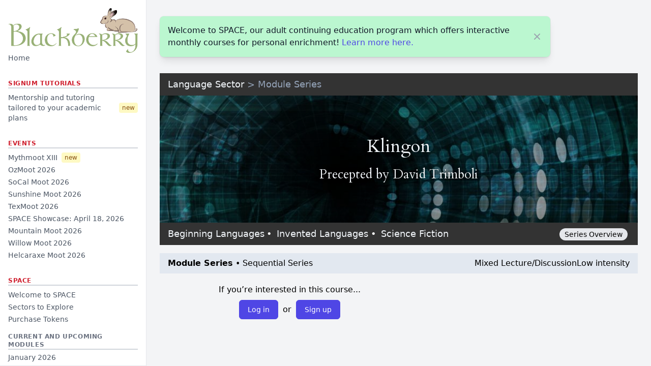

--- FILE ---
content_type: text/html; charset=utf-8
request_url: https://blackberry.signumuniversity.org/space/modules/0384/
body_size: 6191
content:

<!DOCTYPE html>
<html lang="en">
  <head>
    <title>Signum University — Blackberry</title>
    <meta charset="UTF-8">
    <meta name="viewport" content="width=device-width, initial-scale=1.0">
    <meta http-equiv="X-UA-Compatible" content="ie=edge">
    <link rel="shortcut icon" href="/static/img/favicon.png">
    <link rel="stylesheet" type="text/css" href="https://cdn.datatables.net/1.10.24/css/jquery.dataTables.css">
    

<link rel="stylesheet" href="/static/css/dist/styles.css?v=9">




    <script src="https://code.jquery.com/jquery-3.6.0.min.js" integrity="sha256-/xUj+3OJU5yExlq6GSYGSHk7tPXikynS7ogEvDej/m4=" crossorigin="anonymous" type="f438f3cd4d0cb77b8beff59d-text/javascript"></script>
    <script type="f438f3cd4d0cb77b8beff59d-text/javascript" charset="utf8" src="https://cdn.datatables.net/1.10.24/js/jquery.dataTables.js"></script>
    <link href="https://cdn.jsdelivr.net/npm/select2@4.1.0-rc.0/dist/css/select2.min.css" rel="stylesheet" />
    <script src="https://cdn.jsdelivr.net/npm/select2@4.1.0-rc.0/dist/js/select2.min.js" type="f438f3cd4d0cb77b8beff59d-text/javascript"></script>
    <script src="https://malsup.github.io/jquery.form.js" type="f438f3cd4d0cb77b8beff59d-text/javascript"></script>
    <link rel="preconnect" href="https://fonts.googleapis.com"> 
    <link rel="preconnect" href="https://fonts.gstatic.com" crossorigin> 
    <link href="https://fonts.googleapis.com/css2?family=Cardo:ital@0;1&display=swap" rel="stylesheet">

    <style>
      .dataTables_wrapper select,
      .dataTables_wrapper .dataTables_filter input {
        background-image: none;
        margin-bottom: 10px;
      }
      .dataTables_wrapper .dataTables_length,
      .dataTables_wrapper .dataTables_filter,
      .dataTables_wrapper .dataTables_info,
      .dataTables_wrapper .dataTables_processing,
      .dataTables_wrapper .dataTables_paginate {
        color: rgb(107, 114, 128);
      }
      .dataTables_wrapper .dataTables_paginate .paginate_button {
        min-width: 1.5em;
        padding: 0.2em 0.8em;
        border-radius: .25rem;          /*rounded*/
        border: 1px solid transparent;  /*border border-transparent*/
        color: rgb(107, 114, 128) !important;
      }
      .dataTables_wrapper .dataTables_paginate .paginate_button.current {
        color: #fff !important;         /*text-white*/
        background: #667eea !important; /*bg-indigo-500*/
        border: 1px solid transparent;  /*border border-transparent*/
      }
      .dataTables_wrapper .dataTables_paginate .paginate_button:hover {
        color: #fff !important;         /*text-white*/
        border-radius: .25rem;          /*rounded*/
        background: #667eea !important; /*bg-indigo-500*/
        border: 1px solid transparent;  /*border border-transparent*/
      }
      table.dataTable {
        width: 100%;
        margin: 5px auto;
        clear: none;
        border-collapse: collapse;
        border-spacing: 0;
      }
      table.dataTable thead th {
        font-weight: 500;
        white-space: nowrap;
      }
      table.dataTable tbody td {
        padding: 0.5rem 1rem;
      }
      table.dataTable.no-footer {
        border-bottom: inherit;
      }
      table.dataTable thead th,
      table.dataTable thead td {
        padding: 0.5rem 1rem;
        border-bottom: inherit;
      }
    </style>
    <!-- Privacy-friendly analytics by Plausible -->
    <script async src="https://plausible.io/js/pa-0PEI2mCX2v6GMd_Eptr7f.js" type="f438f3cd4d0cb77b8beff59d-text/javascript"></script>
    <script type="f438f3cd4d0cb77b8beff59d-text/javascript">
      window.plausible=window.plausible||function(){(plausible.q=plausible.q||[]).push(arguments)},plausible.init=plausible.init||function(i){plausible.o=i||{}};
      plausible.init()
    </script>
  </head>

  <body class="bg-gray-100">
    <div class="md:flex md:h-screen overflow-hidden">
      
        
        <div id="sidebar" class="bg-white border-b border-gray-200 flex flex-col fixed items-center md:border-r md:relative md:w-72 overflow-y-auto px-4 py-4 shrink-0 w-full z-10">
          <div class="flex items-center justify-between">
            <a href="/">
              <img alt="The Blackberry wordmark and illustration of Blackberry, a brown rabbit with black-tipped ears from Watership Down."
                   class="w-1/2 md:w-full"
                   src="/static/img/logo.png">
            </a>
            <button id="hamburger-button" class="cursor-pointer md:hidden">
              
              <svg xmlns="http://www.w3.org/2000/svg" fill="none" viewBox="0 0 24 24" stroke-width="1.5" stroke="currentColor" class="w-8 h-8">
                <path stroke-linecap="round" stroke-linejoin="round" d="M3.75 6.75h16.5M3.75 12h16.5m-16.5 5.25h16.5" />
              </svg>
            </button>
          </div>

          <div id="hamburger-content" class="hidden md:block w-full">
            <div class="grow w-full">
              

<nav>
  <div class="space-y-1">
    <a class="nav" href="/">Home</a>

    
  </div>
  
    <h3 class="border-b-2 border-gray-300 mb-2 text-xs font-semibold uppercase tracking-wider" style="color: #CF1F2E;">
      Signum Tutorials
    </h3>
    <div class="space-y-1">
      <a class="nav" href="/signum-tutorials/">Mentorship and tutoring tailored to your academic plans&nbsp;&nbsp;<span class="bg-yellow-100 text-yellow-800 text-xs font-medium me-2 px-1.5 py-0.5 rounded">new</span></a>
      
    </div>
  

  
    <h3 class="border-b-2 border-gray-300 mb-2 text-xs font-semibold uppercase tracking-wider" style="color: #CF1F2E;">
      Events
    </h3>
    <div class="space-y-1">
      <a class="nav" href="/moots/mythmoot-2026/">Mythmoot XIII&nbsp;&nbsp;<span class="bg-yellow-100 text-yellow-800 text-xs font-medium me-2 px-1.5 py-0.5 rounded">new</span></a>
      
        <a class="nav" href="/events/ozmoot26/">OzMoot 2026</a>
      
        <a class="nav" href="/events/socalmoot26/">SoCal Moot 2026</a>
      
        <a class="nav" href="/events/sunshinemoot2026/">Sunshine Moot 2026</a>
      
        <a class="nav" href="/events/texmoot2026/">TexMoot 2026</a>
      
        <a class="nav" href="/events/2026-spring-space-showcase/">SPACE Showcase: April 18, 2026</a>
      
        <a class="nav" href="/events/mountainmoot2026/">Mountain Moot 2026</a>
      
        <a class="nav" href="/events/willowmoot2026/">Willow Moot 2026</a>
      
        <a class="nav" href="/events/helcaraxemoot2026/">Helcaraxe Moot 2026</a>
      
    </div>
  

  
    <h3 class="border-b-2 border-gray-300 mb-2 text-xs font-semibold uppercase tracking-wider" style="color: #CF1F2E;">
      SPACE
    </h3>
    <div class="space-y-1">
      <a class="nav" href="/space/welcome/">Welcome to SPACE</a>
      <a class="nav" href="/space/modules/sector/creative-writing/" title="Browse all learning sectors in SPACE">Sectors to Explore</a>

      
      
        <a class="nav" href="/purchase-tokens/">Purchase Tokens</a>
      
    </div>
    <div class="space-y-1 mt-4">
      <div class="inline-block text-xs font-semibold text-gray-500 uppercase tracking-wider border-b-2 border-gray-300">Current and Upcoming Modules</div>
      <a class="nav" href="/space/modules/month/2026-01/student/all/">January 2026</a>
      <a class="nav" href="/space/modules/month/2026-02/student/all/">February 2026</a>
      <a class="nav" href="/space/modules/month/2026-03/student/all/">March 2026</a>
    </div>
    
    <div class="space-y-1 mt-4">
      <div class="inline-block text-xs font-semibold text-gray-500 uppercase tracking-wider border-b-2 border-gray-300">SPACE Directory</div>
      <a class="nav" href="/space/preceptors/">Our Preceptors</a>
      <a class="nav" href="/space/modules/table/">All Modules</a>
      <a class="nav" href="/space/modules/new/">New to the Module Directory</a>
    </div>
    <div class="space-y-1 mt-4">
      <div class="inline-block text-xs font-semibold text-gray-500 uppercase tracking-wider border-b-2 border-gray-300">Announcements</div>
      
        <a class="nav" href="/events/2026-spring-space-showcase/">SPACE Showcase: April 18, 2026</a>
      
      <a class="nav" href="/space/announcements/">Announcements</a>
    </div>

    
    <div class="space-y-1">
      <a class="nav mt-4" href="https://signumuniversity.org/support/donate/">Donate to Signum University</a>
    </div>
    
    

  
</nav>

            </div>

            <div class="w-full">
              
<div class="mt-8 text-right">
  
    
      <a class="button sm-button" href="/accounts/login/">Log in</a>
      or <a class="button sm-button" href="/accounts/signup/">Sign up</a>
    
  
</div>
            </div>
          </div>
        </div>
      

      <div id="content" class="grow md:mt-0 mt-24 overflow-y-auto w-full">
        <main class="flex-1 relative focus:outline-none">
          <div class="py-8">
            
              
                <article>
                  <div class="mb-8">
                    <div class="close-block max-w-3xl bg-green-200 shadow-lg rounded-lg pointer-events-auto ring-1 ring-black ring-opacity-5 overflow-hidden">
                      <div class="p-4">
                        <div class="flex items-center">
                          <div class="w-0 flex-1 flex justify-between">
                            <p class="w-0 flex-1 text-md font-medium text-gray-900">
                              Welcome to SPACE, our adult continuing education program which offers interactive monthly courses for personal enrichment!
                              <a class="link" href="/">Learn more here.</a>
                            </p>
                          </div>
                          <div class="ml-4 flex-shrink-0 flex">
                            <button class="close-button bg-green-200 rounded-md inline-flex text-gray-400 hover:text-gray-500 focus:outline-none focus:ring-2 focus:ring-offset-2 focus:ring-indigo-500">
                              <span class="sr-only">Close</span>
                              
                              <svg class="h-5 w-5" xmlns="http://www.w3.org/2000/svg" viewBox="0 0 20 20" fill="currentColor" aria-hidden="true">
                                <path fill-rule="evenodd" d="M4.293 4.293a1 1 0 011.414 0L10 8.586l4.293-4.293a1 1 0 111.414 1.414L11.414 10l4.293 4.293a1 1 0 01-1.414 1.414L10 11.414l-4.293 4.293a1 1 0 01-1.414-1.414L8.586 10 4.293 5.707a1 1 0 010-1.414z" clip-rule="evenodd" />
                              </svg>
                            </button>
                          </div>
                        </div>
                      </div>
                    </div>
                  </div>
                </article>
              
            
            
<header>
  <div class="text-lg px-4 py-2 flex justify-between" style="background: #333; max-width: 66rem;">
    
      <div>
        
          <a class="text-slate-100 hover:text-white" href="/space/modules/sector/language/">Language Sector</a>
        
        <span class="text-slate-400">&gt;</span>
        
          <span class="text-slate-400">Module Series</span>
        
      </div>
    

  </div>

  
    <div style="max-height: 250px; background: linear-gradient(rgba(0,0,0,0.3),rgba(0,0,0,0.3)), url(https://signumu-space.s3.amazonaws.com/graphics/banner/Klingon+1.jpg) no-repeat; background-size: 66rem; max-width: 66rem;" class="banner flex flex-col items-center justify-center h-screen px-8">
  
      <div class="text-center text-slate-100" style="font-size: clamp(1.2rem, 3vw, 2.2rem); line-height: 1.3; font-family: 'Cardo', Palatino, serif; text-shadow: 0 0 8px rgba(0,0,0,1);">
        Klingon
      </div>
      <div class="mt-4 text-center text-slate-100" style="font-size: clamp(1rem, 2vw, 1.6rem); line-height: 1.3; font-family: 'Cardo', Palatino, serif; text-shadow: 0 0 8px rgba(0,0,0,1);">
        
  <div>Precepted by
    
      
      <a class="link" href="/space/modules/preceptor/58/">
        David Trimboli</a>
    
    
    
  </div>


      </div>
    </div>
  
  <div class="text-lg px-4 py-2 text-white flex justify-between items-start gap-x-6" style="background: #333; max-width: 66rem;">

    <!-- Left: tags with controlled bullet spacing -->
    <div class="flex flex-wrap">
      
        <span class="flex items-center mr-1"> <!-- small right margin between tag+bullet -->
          <a class="text-slate-100 hover:text-white" href="/space/modules/portal/beginning-languages/">Beginning Languages</a>
          
        <span style="margin: 0 0.3rem;">&bull;</span> <!-- roughly between mx-1 and mx-2 -->
          
        </span>
      
        <span class="flex items-center mr-1"> <!-- small right margin between tag+bullet -->
          <a class="text-slate-100 hover:text-white" href="/space/modules/portal/invented-languages/">Invented Languages</a>
          
        <span style="margin: 0 0.3rem;">&bull;</span> <!-- roughly between mx-1 and mx-2 -->
          
        </span>
      
        <span class="flex items-center mr-1"> <!-- small right margin between tag+bullet -->
          <a class="text-slate-100 hover:text-white" href="/space/modules/portal/science-fiction/">Science Fiction</a>
          
        </span>
      
    </div>

    <!-- Right: Module/Series/Repeatable pill -->
    <div class="flex-shrink-0">
      
        <span class="text-black bg-gray-200 pill" style="margin-right: 0.25rem;">
          Series Overview
        </span>
      
    </div>

  </div>

  

<div class="my-4 px-4 py-2 bg-slate-200 flex flex-col" style="max-width: 66rem;">

  <!-- Top row: module info + format/intensity -->
  <div class="flex justify-between items-start">
    <!-- Left: module info -->
    <div>
      
        


  <b>Module Series</b>
  
    &bull; <span data-tippy="In a sequential series, each module is intended to be taken in sequential order. Should you wish to join part way in to the series, please let us know at Space@SignumU.org and we can discuss it with any preceptors involved.">Sequential Series</span>
  


      
    </div>

    <!-- Right: format/intensity -->
    <div class="flex flex-wrap gap-2 items-start space-x-2 ml-8">
      
  Mixed Lecture/Discussion


  
    <span data-tippy="In low intensity modules, students can expect to have little to no work outside of class meetings (ex. 1 hour or less per week).">Low intensity</span>
  


    </div>
  </div>

  <!-- ================= Module-level pagination (only for course pages, not iteration pages) ================= -->
  
    
  

  <!-- ================= Series parent CTA ================= -->
  

  <!-- ================= Iteration-level pagination ================= -->
  

</div>
</header>

<article>
<div class="flex flex-wrap gap-8">
  <div class="max-w-lg">
    <div class="1.5xl:hidden block">
<div class="text-center">
  
    <p>If you’re interested in this course...</p>
  
  <div class="mt-2 mb-8">
    <a class="button primary" href="/accounts/login/?next=/space/modules/0384/">Log in</a>
    or
    <a class="button primary" href="/accounts/signup/?next=/space/modules/0384/">Sign up</a>
  </div>
</div>

</div>

    
      <div class="my-4">
        <iframe width="100%" height="288" src="https://www.youtube.com/embed/Fv9jQylka2Q" title="YouTube video player" frameborder="0" allow="accelerometer; autoplay; clipboard-write; encrypted-media; gyroscope; picture-in-picture; web-share" referrerpolicy="strict-origin-when-cross-origin" allowfullscreen></iframe>
      </div>
    

    <div class="mt-4 max-w-lg text-slate-600">
      


  ghojlu’meH QaQ jajvam! (“Today is a good day to learn!”) Klingons: the bumpy-headed warrior race from Star Trek that is obsessed with honor and glory. You’ve heard about people who learn to speak Klingon, and now you can join their ranks. This course will teach students how to read and speak the Warrior’s Tongue. Start with basic grammar and work up to complex sentences. Learn Klingon’s complex inventory of prefixes and suffixes. By the end of this course, you will be able to read and converse in basic Klingon. Qapla’! (“Success!”). <br><br>After Klingon 1, those students wishing to continue their Klingon experience can take <b><a href="https://blackberry.signumuniversity.org/space/modules/0174/">Klingon 2</a></b>, the final module in the Klingon series.


    </div>

    
      <div class="my-4 max-w-lg px-4 py-2 bg-slate-200">
        <h4 class="my-0">Required Texts</h4>
        <div class="admin_text">
          There are no required texts for this module.
        </div>
      </div>
    
  </div>
  
  <div class="w-full max-w-lg">
    <div class="1.5xl:block hidden">
<div class="text-center">
  
    <p>If you’re interested in this course...</p>
  
  <div class="mt-2 mb-8">
    <a class="button primary" href="/accounts/login/?next=/space/modules/0384/">Log in</a>
    or
    <a class="button primary" href="/accounts/signup/?next=/space/modules/0384/">Sign up</a>
  </div>
</div>

</div>

    
      <div class="my-4 max-w-lg px-4 py-2 bg-slate-200">
        Check out Current and Upcoming offerings from:
        <div class="flex flex-wrap gap-8">
          
            <div>
              
              <img class="mt-4 mb-2" src="https://signumuniversity.org/wp-content/uploads/sites/27/2022/04/David-T.jpg" style="display: block; height: 150px;" alt="photo of David Trimboli">
              
              
              <a class="link" href="/space/modules/preceptor/58/">
              
              David Trimboli
              </a>
            </div>
          
        </div>
      </div>
    

    

  

  
    <div class="mt-4">
      <h4>Modules</h4>
      
        
      
        
      
    </div>
  

    
    
  </div>

   

</div>

</article>

            
              <article class="mt-8">
                If you have any questions along the way, please reach out to <a class="link" href="/cdn-cgi/l/email-protection#056c6b636a45766c626b7068702b6a7762"><span class="__cf_email__" data-cfemail="137a7d757c53607a747d667e663d7c6174">[email&#160;protected]</span></a>.
              </article>
            
          </div>
        </main>
      </div>
    </div>

    <div aria-live="assertive" class="fixed inset-0 flex items-end px-4 py-6 pointer-events-none sm:p-6 sm:items-start">
      <div class="w-full flex flex-col items-center space-y-4 sm:items-end">
        
        
      </div>
    </div>

    <script data-cfasync="false" src="/cdn-cgi/scripts/5c5dd728/cloudflare-static/email-decode.min.js"></script><script src="https://unpkg.com/popper.js@1" type="f438f3cd4d0cb77b8beff59d-text/javascript"></script>
    <script src="https://unpkg.com/tippy.js@4" type="f438f3cd4d0cb77b8beff59d-text/javascript"></script>

    <script type="f438f3cd4d0cb77b8beff59d-text/javascript">
      $(document).ready( function () {
        $('.close-button').on('click', function () {
          $(this).parents('.close-block').each(function () {
            $(this).remove();
          })
        });

        $('#hamburger-button').on('click', function () {
          $('#hamburger-content').toggleClass('hidden');
          $('#sidebar').toggleClass('fixed');
          $('#content').toggleClass('mt-24');
          window.scrollTo(0, 0);
        });
      });
    </script>
    
<script type="f438f3cd4d0cb77b8beff59d-text/javascript">
function getCookie(name) {
  let cookieValue = null;
  if (document.cookie && document.cookie !== "") {
    const cookies = document.cookie.split(";");
    for (let i = 0; i < cookies.length; i++) {
      const cookie = cookies[i].trim();
      if (cookie.substring(0, name.length + 1) === (name + "=")) {
        cookieValue = decodeURIComponent(cookie.substring(name.length + 1));
        break;
      }
    }
  }
  return cookieValue;
}

function wish(w) {
  $('#wish-button').prop("disabled", true);
  $.ajax({
    url: "/space/modules/0384/wish/",
    type: "POST",
    dataType: "json",
    data: JSON.stringify({w}),
    headers: {
      "X-Requested-With": "XMLHttpRequest",
      "X-CSRFToken": getCookie("csrftoken"),
    },
    success: (data) => {
      // Force a page refresh after action
      location.reload();
    },
    error: () => {
      // Re-enable button on error
      $('#wish-button').prop("disabled", false);
      alert("There was an error updating your Wish List. Please try again.");
    }
  });
}
</script>

  <script src="/cdn-cgi/scripts/7d0fa10a/cloudflare-static/rocket-loader.min.js" data-cf-settings="f438f3cd4d0cb77b8beff59d-|49" defer></script><script defer src="https://static.cloudflareinsights.com/beacon.min.js/vcd15cbe7772f49c399c6a5babf22c1241717689176015" integrity="sha512-ZpsOmlRQV6y907TI0dKBHq9Md29nnaEIPlkf84rnaERnq6zvWvPUqr2ft8M1aS28oN72PdrCzSjY4U6VaAw1EQ==" data-cf-beacon='{"version":"2024.11.0","token":"d1bf8b7cd9ac46be973f2f281689847f","r":1,"server_timing":{"name":{"cfCacheStatus":true,"cfEdge":true,"cfExtPri":true,"cfL4":true,"cfOrigin":true,"cfSpeedBrain":true},"location_startswith":null}}' crossorigin="anonymous"></script>
</body>
</html>


--- FILE ---
content_type: text/css; charset="utf-8"
request_url: https://blackberry.signumuniversity.org/static/css/dist/styles.css?v=9
body_size: 8344
content:
/*! tailwindcss v3.0.23 | MIT License | https://tailwindcss.com*/*,:after,:before{box-sizing:border-box;border:0 solid #e5e7eb}:after,:before{--tw-content:""}html{line-height:1.5;-webkit-text-size-adjust:100%;-moz-tab-size:4;-o-tab-size:4;tab-size:4;font-family:ui-sans-serif,system-ui,-apple-system,BlinkMacSystemFont,Segoe UI,Roboto,Helvetica Neue,Arial,Noto Sans,sans-serif,Apple Color Emoji,Segoe UI Emoji,Segoe UI Symbol,Noto Color Emoji}body{margin:0;line-height:inherit}hr{height:0;color:inherit;border-top-width:1px}abbr:where([title]){-webkit-text-decoration:underline dotted;text-decoration:underline dotted}h1,h2,h3,h4,h5,h6{font-size:inherit;font-weight:inherit}a{color:inherit;text-decoration:inherit}b,strong{font-weight:bolder}code,kbd,pre,samp{font-family:ui-monospace,SFMono-Regular,Menlo,Monaco,Consolas,Liberation Mono,Courier New,monospace;font-size:1em}small{font-size:80%}sub,sup{font-size:75%;line-height:0;position:relative;vertical-align:initial}sub{bottom:-.25em}sup{top:-.5em}button,input,optgroup,select,textarea{font-family:inherit;font-size:100%;line-height:inherit;color:inherit;margin:0;padding:0}button,select{text-transform:none}[type=button],[type=reset],[type=submit],button{-webkit-appearance:button;background-color:initial;background-image:none}:-moz-focusring{outline:auto}:-moz-ui-invalid{box-shadow:none}progress{vertical-align:initial}::-webkit-inner-spin-button,::-webkit-outer-spin-button{height:auto}[type=search]{-webkit-appearance:textfield;outline-offset:-2px}::-webkit-search-decoration{-webkit-appearance:none}::-webkit-file-upload-button{-webkit-appearance:button;font:inherit}summary{display:list-item}blockquote,dd,dl,figure,h1,h2,h3,h4,h5,h6,hr,p,pre{margin:0}fieldset{margin:0}fieldset,legend{padding:0}menu,ol,ul{list-style:none;margin:0;padding:0}textarea{resize:vertical}input::-moz-placeholder,textarea::-moz-placeholder{opacity:1;color:#9ca3af}input:-ms-input-placeholder,textarea:-ms-input-placeholder{opacity:1;color:#9ca3af}input::placeholder,textarea::placeholder{opacity:1;color:#9ca3af}[role=button],button{cursor:pointer}:disabled{cursor:default}audio,canvas,embed,iframe,img,object,svg,video{display:block;vertical-align:middle}img,video{max-width:100%;height:auto}[hidden]{display:none}[multiple],[type=date],[type=datetime-local],[type=email],[type=month],[type=number],[type=password],[type=search],[type=tel],[type=text],[type=time],[type=url],[type=week],select,textarea{-webkit-appearance:none;-moz-appearance:none;appearance:none;background-color:#fff;border-color:#6b7280;border-width:1px;border-radius:0;padding:.5rem .75rem;font-size:1rem;line-height:1.5rem;--tw-shadow:0 0 #0000}[multiple]:focus,[type=date]:focus,[type=datetime-local]:focus,[type=email]:focus,[type=month]:focus,[type=number]:focus,[type=password]:focus,[type=search]:focus,[type=tel]:focus,[type=text]:focus,[type=time]:focus,[type=url]:focus,[type=week]:focus,select:focus,textarea:focus{outline:2px solid #0000;outline-offset:2px;--tw-ring-inset:var(--tw-empty,/*!*/ /*!*/);--tw-ring-offset-width:0px;--tw-ring-offset-color:#fff;--tw-ring-color:#2563eb;--tw-ring-offset-shadow:var(--tw-ring-inset) 0 0 0 var(--tw-ring-offset-width) var(--tw-ring-offset-color);--tw-ring-shadow:var(--tw-ring-inset) 0 0 0 calc(1px + var(--tw-ring-offset-width)) var(--tw-ring-color);box-shadow:var(--tw-ring-offset-shadow),var(--tw-ring-shadow),var(--tw-shadow);border-color:#2563eb}input::-moz-placeholder,textarea::-moz-placeholder{color:#6b7280;opacity:1}input:-ms-input-placeholder,textarea:-ms-input-placeholder{color:#6b7280;opacity:1}input::placeholder,textarea::placeholder{color:#6b7280;opacity:1}::-webkit-datetime-edit-fields-wrapper{padding:0}::-webkit-date-and-time-value{min-height:1.5em}select{background-image:url("data:image/svg+xml;charset=utf-8,%3Csvg xmlns='http://www.w3.org/2000/svg' fill='none' viewBox='0 0 20 20'%3E%3Cpath stroke='%236b7280' stroke-linecap='round' stroke-linejoin='round' stroke-width='1.5' d='m6 8 4 4 4-4'/%3E%3C/svg%3E");background-position:right .5rem center;background-repeat:no-repeat;background-size:1.5em 1.5em;padding-right:2.5rem;-webkit-print-color-adjust:exact;color-adjust:exact}[multiple]{background-image:none;background-position:0 0;background-repeat:unset;background-size:initial;padding-right:.75rem;-webkit-print-color-adjust:unset;color-adjust:unset}[type=checkbox],[type=radio]{-webkit-appearance:none;-moz-appearance:none;appearance:none;padding:0;-webkit-print-color-adjust:exact;color-adjust:exact;display:inline-block;vertical-align:middle;background-origin:border-box;-webkit-user-select:none;-moz-user-select:none;-ms-user-select:none;user-select:none;flex-shrink:0;height:1rem;width:1rem;color:#2563eb;background-color:#fff;border-color:#6b7280;border-width:1px;--tw-shadow:0 0 #0000}[type=checkbox]{border-radius:0}[type=radio]{border-radius:100%}[type=checkbox]:focus,[type=radio]:focus{outline:2px solid #0000;outline-offset:2px;--tw-ring-inset:var(--tw-empty,/*!*/ /*!*/);--tw-ring-offset-width:2px;--tw-ring-offset-color:#fff;--tw-ring-color:#2563eb;--tw-ring-offset-shadow:var(--tw-ring-inset) 0 0 0 var(--tw-ring-offset-width) var(--tw-ring-offset-color);--tw-ring-shadow:var(--tw-ring-inset) 0 0 0 calc(2px + var(--tw-ring-offset-width)) var(--tw-ring-color);box-shadow:var(--tw-ring-offset-shadow),var(--tw-ring-shadow),var(--tw-shadow)}[type=checkbox]:checked,[type=radio]:checked{border-color:#0000;background-color:currentColor;background-size:100% 100%;background-position:50%;background-repeat:no-repeat}[type=checkbox]:checked{background-image:url("data:image/svg+xml;charset=utf-8,%3Csvg viewBox='0 0 16 16' fill='%23fff' xmlns='http://www.w3.org/2000/svg'%3E%3Cpath d='M12.207 4.793a1 1 0 0 1 0 1.414l-5 5a1 1 0 0 1-1.414 0l-2-2a1 1 0 0 1 1.414-1.414L6.5 9.086l4.293-4.293a1 1 0 0 1 1.414 0z'/%3E%3C/svg%3E")}[type=radio]:checked{background-image:url("data:image/svg+xml;charset=utf-8,%3Csvg viewBox='0 0 16 16' fill='%23fff' xmlns='http://www.w3.org/2000/svg'%3E%3Ccircle cx='8' cy='8' r='3'/%3E%3C/svg%3E")}[type=checkbox]:checked:focus,[type=checkbox]:checked:hover,[type=checkbox]:indeterminate,[type=radio]:checked:focus,[type=radio]:checked:hover{border-color:#0000;background-color:currentColor}[type=checkbox]:indeterminate{background-image:url("data:image/svg+xml;charset=utf-8,%3Csvg xmlns='http://www.w3.org/2000/svg' fill='none' viewBox='0 0 16 16'%3E%3Cpath stroke='%23fff' stroke-linecap='round' stroke-linejoin='round' stroke-width='2' d='M4 8h8'/%3E%3C/svg%3E");background-size:100% 100%;background-position:50%;background-repeat:no-repeat}[type=checkbox]:indeterminate:focus,[type=checkbox]:indeterminate:hover{border-color:#0000;background-color:currentColor}[type=file]{background:unset;border-color:inherit;border-width:0;border-radius:0;padding:0;font-size:unset;line-height:inherit}[type=file]:focus{outline:1px auto -webkit-focus-ring-color}h1{font-size:2.25rem;line-height:2.5rem;font-weight:600;--tw-text-opacity:1;color:rgb(17 24 39/var(--tw-text-opacity))}h2{font-size:1.25rem;line-height:1.75rem}h3{margin-bottom:1.5rem;margin-top:2rem;font-size:1.5rem}h3,h4{font-weight:500;line-height:1.5rem;--tw-text-opacity:1;color:rgb(17 24 39/var(--tw-text-opacity))}h4{margin-bottom:.75rem;font-size:1.25rem}*,:after,:before{--tw-translate-x:0;--tw-translate-y:0;--tw-rotate:0;--tw-skew-x:0;--tw-skew-y:0;--tw-scale-x:1;--tw-scale-y:1;--tw-pan-x: ;--tw-pan-y: ;--tw-pinch-zoom: ;--tw-scroll-snap-strictness:proximity;--tw-ordinal: ;--tw-slashed-zero: ;--tw-numeric-figure: ;--tw-numeric-spacing: ;--tw-numeric-fraction: ;--tw-ring-inset: ;--tw-ring-offset-width:0px;--tw-ring-offset-color:#fff;--tw-ring-color:#3b82f680;--tw-ring-offset-shadow:0 0 #0000;--tw-ring-shadow:0 0 #0000;--tw-shadow:0 0 #0000;--tw-shadow-colored:0 0 #0000;--tw-blur: ;--tw-brightness: ;--tw-contrast: ;--tw-grayscale: ;--tw-hue-rotate: ;--tw-invert: ;--tw-saturate: ;--tw-sepia: ;--tw-drop-shadow: ;--tw-backdrop-blur: ;--tw-backdrop-brightness: ;--tw-backdrop-contrast: ;--tw-backdrop-grayscale: ;--tw-backdrop-hue-rotate: ;--tw-backdrop-invert: ;--tw-backdrop-opacity: ;--tw-backdrop-saturate: ;--tw-backdrop-sepia: }.pill{border-radius:9999px;padding:.125rem .625rem;font-size:.875rem;line-height:1.25rem}.pill,.pill-small{display:inline-flex;align-items:center;white-space:nowrap;font-weight:500}.pill-small{border-radius:.5rem;padding:0 .375rem;font-size:.75rem;line-height:1rem}.series-itself{--tw-bg-opacity:1;background-color:rgb(229 231 235/var(--tw-bg-opacity));--tw-text-opacity:1;color:rgb(55 65 81/var(--tw-text-opacity))}.series-module-first{--tw-bg-opacity:1;background-color:rgb(254 249 195/var(--tw-bg-opacity));--tw-text-opacity:1;color:rgb(133 77 14/var(--tw-text-opacity))}.series-module-continuing{--tw-bg-opacity:1;background-color:rgb(220 252 231/var(--tw-bg-opacity));--tw-text-opacity:1;color:rgb(22 101 52/var(--tw-text-opacity))}.status-invisible{border-width:1px;background-color:rgb(255 255 255/var(--tw-bg-opacity));color:rgb(0 0 0/var(--tw-text-opacity))}.status-draft,.status-invisible{--tw-bg-opacity:1;--tw-text-opacity:1}.status-draft{background-color:rgb(255 237 213/var(--tw-bg-opacity));color:rgb(154 52 18/var(--tw-text-opacity))}.status-spotlight{--tw-bg-opacity:1;background-color:rgb(254 249 195/var(--tw-bg-opacity));--tw-text-opacity:1;color:rgb(133 77 14/var(--tw-text-opacity))}.status-candidate{--tw-bg-opacity:1;background-color:rgb(219 234 254/var(--tw-bg-opacity));--tw-text-opacity:1;color:rgb(30 64 175/var(--tw-text-opacity))}.status-confirmed{--tw-bg-opacity:1;background-color:rgb(220 252 231/var(--tw-bg-opacity));--tw-text-opacity:1;color:rgb(22 101 52/var(--tw-text-opacity))}.status-in-progress{background-color:rgb(243 244 246/var(--tw-bg-opacity))}.status-in-progress,.status-in-progress-alt{--tw-bg-opacity:1;--tw-text-opacity:1;color:rgb(31 41 55/var(--tw-text-opacity))}.status-in-progress-alt{background-color:rgb(229 231 235/var(--tw-bg-opacity))}.status-completed{--tw-bg-opacity:1;background-color:rgb(55 65 81/var(--tw-bg-opacity));--tw-text-opacity:1;color:rgb(229 231 235/var(--tw-text-opacity))}.status-cancelled,.status-unsuccessful{--tw-bg-opacity:1;background-color:rgb(254 226 226/var(--tw-bg-opacity));--tw-text-opacity:1;color:rgb(153 27 27/var(--tw-text-opacity))}.status-launchpad{background-color:rgb(219 234 254/var(--tw-bg-opacity));color:rgb(30 64 175/var(--tw-text-opacity))}.status-launchpad,.status-showcase{--tw-bg-opacity:1;--tw-text-opacity:1}.status-showcase{background-color:rgb(251 207 232/var(--tw-bg-opacity));color:rgb(157 23 77/var(--tw-text-opacity))}.hybrid{background-color:rgb(243 232 255/var(--tw-bg-opacity));color:rgb(107 33 168/var(--tw-text-opacity))}.donor-perk,.hybrid{--tw-bg-opacity:1;--tw-text-opacity:1}.donor-perk{background-color:rgb(255 237 213/var(--tw-bg-opacity));color:rgb(154 52 18/var(--tw-text-opacity))}.staff-perk{background-color:rgb(254 249 195/var(--tw-bg-opacity));color:rgb(133 77 14/var(--tw-text-opacity))}.scholarship,.staff-perk{--tw-bg-opacity:1;--tw-text-opacity:1}.scholarship{background-color:rgb(252 231 243/var(--tw-bg-opacity));color:rgb(157 23 77/var(--tw-text-opacity))}.work-study{--tw-bg-opacity:1;background-color:rgb(243 232 255/var(--tw-bg-opacity));font-size:.75rem;line-height:1rem;--tw-text-opacity:1;color:rgb(107 33 168/var(--tw-text-opacity))}.first-flight,.other-promotion{--tw-bg-opacity:1;background-color:rgb(220 252 231/var(--tw-bg-opacity));--tw-text-opacity:1;color:rgb(22 101 52/var(--tw-text-opacity))}.honorarium,.noble{background:#cc9}.refunded{background-color:rgb(254 226 226/var(--tw-bg-opacity));color:rgb(153 27 27/var(--tw-text-opacity))}.refunded,.retake-perk{--tw-bg-opacity:1;--tw-text-opacity:1}.retake-perk{background-color:rgb(229 231 235/var(--tw-bg-opacity));color:rgb(31 41 55/var(--tw-text-opacity))}.free-space-flight{--tw-bg-opacity:1;background-color:rgb(220 252 231/var(--tw-bg-opacity));--tw-text-opacity:1;color:rgb(22 101 52/var(--tw-text-opacity))}.lecture-recordings-access{--tw-bg-opacity:1;background-color:rgb(31 41 55/var(--tw-bg-opacity));--tw-text-opacity:1;color:rgb(243 244 246/var(--tw-text-opacity))}.student-satisfaction{--tw-bg-opacity:1;background-color:rgb(254 226 226/var(--tw-bg-opacity));--tw-text-opacity:1;color:rgb(153 27 27/var(--tw-text-opacity))}.recording,.slides{background-color:rgb(241 245 249/var(--tw-bg-opacity));color:rgb(30 41 59/var(--tw-text-opacity))}.cluster,.recording,.slides{--tw-bg-opacity:1;--tw-text-opacity:1}.cluster{background-color:rgb(220 252 231/var(--tw-bg-opacity));color:rgb(22 101 52/var(--tw-text-opacity))}.grad{color:#fff;background-color:#cf1f2e}.mini{--tw-bg-opacity:1;background-color:rgb(254 249 195/var(--tw-bg-opacity));--tw-text-opacity:1;color:rgb(133 77 14/var(--tw-text-opacity))}.intensive,.launch-ready,.standard,.tutorial{--tw-bg-opacity:1;background-color:rgb(229 231 235/var(--tw-bg-opacity));--tw-text-opacity:1;color:rgb(31 41 55/var(--tw-text-opacity))}.sr-only{position:absolute;width:1px;height:1px;padding:0;margin:-1px;overflow:hidden;clip:rect(0,0,0,0);white-space:nowrap;border-width:0}.pointer-events-none{pointer-events:none}.pointer-events-auto{pointer-events:auto}.visible{visibility:visible}.invisible{visibility:hidden}.static{position:static}.fixed{position:fixed}.relative{position:relative}.inset-0{top:0;right:0;bottom:0;left:0}.z-10{z-index:10}.order-1{order:1}.order-2{order:2}.col-span-3{grid-column:span 3/span 3}.col-span-2{grid-column:span 2/span 2}.m-8{margin:2rem}.my-1{margin-top:.25rem;margin-bottom:.25rem}.mx-4{margin-left:1rem;margin-right:1rem}.my-4{margin-top:1rem;margin-bottom:1rem}.my-6{margin-top:1.5rem;margin-bottom:1.5rem}.my-8{margin-top:2rem;margin-bottom:2rem}.mx-12{margin-left:3rem;margin-right:3rem}.my-2{margin-top:.5rem;margin-bottom:.5rem}.my-0{margin-top:0;margin-bottom:0}.mx-1{margin-left:.25rem;margin-right:.25rem}.mx-2{margin-left:.5rem;margin-right:.5rem}.my-12{margin-top:3rem;margin-bottom:3rem}.mt-8{margin-top:2rem}.mt-4{margin-top:1rem}.mt-2{margin-top:.5rem}.mb-4{margin-bottom:1rem}.mb-2{margin-bottom:.5rem}.mb-8{margin-bottom:2rem}.mt-6{margin-top:1.5rem}.mr-8{margin-right:2rem}.mb-0{margin-bottom:0}.ml-4{margin-left:1rem}.mt-3{margin-top:.75rem}.mb-3{margin-bottom:.75rem}.mt-0{margin-top:0}.mt-24{margin-top:6rem}.mt-16{margin-top:4rem}.mb-1{margin-bottom:.25rem}.mt-32{margin-top:8rem}.mt-1{margin-top:.25rem}.ml-8{margin-left:2rem}.mt-5{margin-top:1.25rem}.mt-12{margin-top:3rem}.mb-6{margin-bottom:1.5rem}.mb-12{margin-bottom:3rem}.mr-1{margin-right:.25rem}.mr-4{margin-right:1rem}.mb-5{margin-bottom:1.25rem}.ml-2{margin-left:.5rem}.block{display:block}.inline-block{display:inline-block}.inline{display:inline}.flex{display:flex}.inline-flex{display:inline-flex}.table{display:table}.grid{display:grid}.hidden{display:none}.h-32{height:8rem}.h-8{height:2rem}.h-5{height:1.25rem}.h-screen{height:100vh}.w-full{width:100%}.w-1\/2{width:50%}.w-8{width:2rem}.w-0{width:0}.w-5{width:1.25rem}.w-96{width:24rem}.w-12{width:3rem}.w-32{width:8rem}.max-w-xl{max-width:36rem}.max-w-md{max-width:28rem}.max-w-lg{max-width:32rem}.max-w-3xl{max-width:48rem}.max-w-7xl{max-width:80rem}.max-w-5xl{max-width:64rem}.max-w-4xl{max-width:56rem}.max-w-2xl{max-width:42rem}.max-w-sm{max-width:24rem}.max-w-\[260px\]{max-width:260px}.max-w-full{max-width:100%}.max-w-6xl{max-width:72rem}.flex-1{flex:1 1 0%}.flex-shrink-0{flex-shrink:0}.flex-shrink{flex-shrink:1}.shrink-0{flex-shrink:0}.grow{flex-grow:1}.border-collapse{border-collapse:collapse}.translate-y-2{--tw-translate-y:0.5rem}.translate-y-0,.translate-y-2{transform:translate(var(--tw-translate-x),var(--tw-translate-y)) rotate(var(--tw-rotate)) skewX(var(--tw-skew-x)) skewY(var(--tw-skew-y)) scaleX(var(--tw-scale-x)) scaleY(var(--tw-scale-y))}.translate-y-0{--tw-translate-y:0px}.transform{transform:translate(var(--tw-translate-x),var(--tw-translate-y)) rotate(var(--tw-rotate)) skewX(var(--tw-skew-x)) skewY(var(--tw-skew-y)) scaleX(var(--tw-scale-x)) scaleY(var(--tw-scale-y))}.cursor-pointer{cursor:pointer}.list-outside{list-style-position:outside}.list-decimal{list-style-type:decimal}.list-disc{list-style-type:disc}.grid-cols-1{grid-template-columns:repeat(1,minmax(0,1fr))}.grid-cols-3{grid-template-columns:repeat(3,minmax(0,1fr))}.grid-cols-4{grid-template-columns:repeat(4,minmax(0,1fr))}.grid-cols-5{grid-template-columns:repeat(5,minmax(0,1fr))}.flex-col{flex-direction:column}.flex-wrap{flex-wrap:wrap}.flex-wrap-reverse{flex-wrap:wrap-reverse}.place-items-start{place-items:start}.items-start{align-items:flex-start}.items-end{align-items:flex-end}.items-center{align-items:center}.justify-center{justify-content:center}.justify-between{justify-content:space-between}.gap-8{gap:2rem}.gap-16{gap:4rem}.gap-2{gap:.5rem}.gap-4{gap:1rem}.gap-6{gap:1.5rem}.gap-x-2{-moz-column-gap:.5rem;column-gap:.5rem}.gap-y-4{row-gap:1rem}.gap-x-6{-moz-column-gap:1.5rem;column-gap:1.5rem}.space-y-1>:not([hidden])~:not([hidden]){--tw-space-y-reverse:0;margin-top:calc(.25rem*(1 - var(--tw-space-y-reverse)));margin-bottom:calc(.25rem*var(--tw-space-y-reverse))}.space-y-4>:not([hidden])~:not([hidden]){--tw-space-y-reverse:0;margin-top:calc(1rem*(1 - var(--tw-space-y-reverse)));margin-bottom:calc(1rem*var(--tw-space-y-reverse))}.space-x-2>:not([hidden])~:not([hidden]){--tw-space-x-reverse:0;margin-right:calc(.5rem*var(--tw-space-x-reverse));margin-left:calc(.5rem*(1 - var(--tw-space-x-reverse)))}.space-y-2>:not([hidden])~:not([hidden]){--tw-space-y-reverse:0;margin-top:calc(.5rem*(1 - var(--tw-space-y-reverse)));margin-bottom:calc(.5rem*var(--tw-space-y-reverse))}.overflow-hidden{overflow:hidden}.overflow-y-auto{overflow-y:auto}.whitespace-normal{white-space:normal}.whitespace-nowrap{white-space:nowrap}.break-words{overflow-wrap:break-word}.rounded-lg{border-radius:.5rem}.rounded{border-radius:.25rem}.rounded-md{border-radius:.375rem}.rounded-full{border-radius:9999px}.border{border-width:1px}.border-b-2{border-bottom-width:2px}.border-b{border-bottom-width:1px}.border-t-4{border-top-width:4px}.border-b-4{border-bottom-width:4px}.border-t{border-top-width:1px}.border-gray-300{--tw-border-opacity:1;border-color:rgb(209 213 219/var(--tw-border-opacity))}.border-gray-200{--tw-border-opacity:1;border-color:rgb(229 231 235/var(--tw-border-opacity))}.border-orange-300{--tw-border-opacity:1;border-color:rgb(253 186 116/var(--tw-border-opacity))}.border-green-900{--tw-border-opacity:1;border-color:rgb(20 83 45/var(--tw-border-opacity))}.border-slate-300{--tw-border-opacity:1;border-color:rgb(203 213 225/var(--tw-border-opacity))}.bg-white{--tw-bg-opacity:1;background-color:rgb(255 255 255/var(--tw-bg-opacity))}.bg-yellow-200{--tw-bg-opacity:1;background-color:rgb(254 240 138/var(--tw-bg-opacity))}.bg-slate-200{--tw-bg-opacity:1;background-color:rgb(226 232 240/var(--tw-bg-opacity))}.bg-slate-300{--tw-bg-opacity:1;background-color:rgb(203 213 225/var(--tw-bg-opacity))}.bg-slate-100{--tw-bg-opacity:1;background-color:rgb(241 245 249/var(--tw-bg-opacity))}.bg-yellow-100{--tw-bg-opacity:1;background-color:rgb(254 249 195/var(--tw-bg-opacity))}.bg-green-200{--tw-bg-opacity:1;background-color:rgb(187 247 208/var(--tw-bg-opacity))}.bg-gray-100{--tw-bg-opacity:1;background-color:rgb(243 244 246/var(--tw-bg-opacity))}.bg-green-100{--tw-bg-opacity:1;background-color:rgb(220 252 231/var(--tw-bg-opacity))}.bg-gray-200{--tw-bg-opacity:1;background-color:rgb(229 231 235/var(--tw-bg-opacity))}.bg-cyan-100{--tw-bg-opacity:1;background-color:rgb(207 250 254/var(--tw-bg-opacity))}.bg-green-900{--tw-bg-opacity:1;background-color:rgb(20 83 45/var(--tw-bg-opacity))}.bg-blue-100{--tw-bg-opacity:1;background-color:rgb(219 234 254/var(--tw-bg-opacity))}.bg-slate-800{--tw-bg-opacity:1;background-color:rgb(30 41 59/var(--tw-bg-opacity))}.bg-yellow-300{--tw-bg-opacity:1;background-color:rgb(253 224 71/var(--tw-bg-opacity))}.bg-green-400{--tw-bg-opacity:1;background-color:rgb(74 222 128/var(--tw-bg-opacity))}.bg-red-100{--tw-bg-opacity:1;background-color:rgb(254 226 226/var(--tw-bg-opacity))}.bg-gray-600{--tw-bg-opacity:1;background-color:rgb(75 85 99/var(--tw-bg-opacity))}.bg-blue-200{--tw-bg-opacity:1;background-color:rgb(191 219 254/var(--tw-bg-opacity))}.object-cover{-o-object-fit:cover;object-fit:cover}.p-4{padding:1rem}.p-16{padding:4rem}.p-2{padding:.5rem}.p-6{padding:1.5rem}.px-4{padding-left:1rem;padding-right:1rem}.py-2{padding-top:.5rem;padding-bottom:.5rem}.px-2{padding-left:.5rem;padding-right:.5rem}.px-1\.5{padding-left:.375rem;padding-right:.375rem}.py-0{padding-top:0;padding-bottom:0}.px-1{padding-left:.25rem;padding-right:.25rem}.py-0\.5{padding-top:.125rem;padding-bottom:.125rem}.py-4{padding-top:1rem;padding-bottom:1rem}.py-8{padding-top:2rem;padding-bottom:2rem}.py-6{padding-top:1.5rem;padding-bottom:1.5rem}.px-8{padding-left:2rem;padding-right:2rem}.px-2\.5{padding-left:.625rem;padding-right:.625rem}.py-1{padding-top:.25rem;padding-bottom:.25rem}.px-3{padding-left:.75rem;padding-right:.75rem}.py-1\.5{padding-top:.375rem;padding-bottom:.375rem}.pt-4{padding-top:1rem}.pt-6{padding-top:1.5rem}.pb-8{padding-bottom:2rem}.pr-2{padding-right:.5rem}.pt-2{padding-top:.5rem}.pb-4{padding-bottom:1rem}.pb-2{padding-bottom:.5rem}.pb-3{padding-bottom:.75rem}.pl-4{padding-left:1rem}.pb-0{padding-bottom:0}.pl-2{padding-left:.5rem}.pr-4{padding-right:1rem}.pb-0\.5{padding-bottom:.125rem}.pt-0{padding-top:0}.text-left{text-align:left}.text-center{text-align:center}.text-right{text-align:right}.-indent-8{text-indent:-2rem}.align-top{vertical-align:top}.font-mono{font-family:ui-monospace,SFMono-Regular,Menlo,Monaco,Consolas,Liberation Mono,Courier New,monospace}.text-sm{font-size:.875rem;line-height:1.25rem}.text-lg{font-size:1.125rem;line-height:1.75rem}.text-xs{font-size:.75rem;line-height:1rem}.text-xl{font-size:1.25rem;line-height:1.75rem}.text-2xl{font-size:1.5rem;line-height:2rem}.text-3xl{font-size:1.875rem;line-height:2.25rem}.text-base{font-size:1rem;line-height:1.5rem}.text-5xl{font-size:3rem;line-height:1}.font-bold{font-weight:700}.font-medium{font-weight:500}.font-semibold{font-weight:600}.font-normal{font-weight:400}.font-black{font-weight:900}.font-light{font-weight:300}.uppercase{text-transform:uppercase}.italic{font-style:italic}.leading-none{line-height:1}.leading-7{line-height:1.75rem}.leading-8{line-height:2rem}.tracking-wider{letter-spacing:.05em}.text-slate-500{--tw-text-opacity:1;color:rgb(100 116 139/var(--tw-text-opacity))}.text-yellow-500{--tw-text-opacity:1;color:rgb(234 179 8/var(--tw-text-opacity))}.text-gray-500{--tw-text-opacity:1;color:rgb(107 114 128/var(--tw-text-opacity))}.text-yellow-800{--tw-text-opacity:1;color:rgb(133 77 14/var(--tw-text-opacity))}.text-gray-900{--tw-text-opacity:1;color:rgb(17 24 39/var(--tw-text-opacity))}.text-gray-400{--tw-text-opacity:1;color:rgb(156 163 175/var(--tw-text-opacity))}.text-green-600{--tw-text-opacity:1;color:rgb(22 163 74/var(--tw-text-opacity))}.text-red-600{--tw-text-opacity:1;color:rgb(220 38 38/var(--tw-text-opacity))}.text-red-500{--tw-text-opacity:1;color:rgb(239 68 68/var(--tw-text-opacity))}.text-cyan-800{--tw-text-opacity:1;color:rgb(21 94 117/var(--tw-text-opacity))}.text-red-700{--tw-text-opacity:1;color:rgb(185 28 28/var(--tw-text-opacity))}.text-green-200{--tw-text-opacity:1;color:rgb(187 247 208/var(--tw-text-opacity))}.text-green-100{--tw-text-opacity:1;color:rgb(220 252 231/var(--tw-text-opacity))}.text-slate-600{--tw-text-opacity:1;color:rgb(71 85 105/var(--tw-text-opacity))}.text-white{--tw-text-opacity:1;color:rgb(255 255 255/var(--tw-text-opacity))}.text-slate-100{--tw-text-opacity:1;color:rgb(241 245 249/var(--tw-text-opacity))}.text-slate-400{--tw-text-opacity:1;color:rgb(148 163 184/var(--tw-text-opacity))}.text-black{--tw-text-opacity:1;color:rgb(0 0 0/var(--tw-text-opacity))}.text-green-800{--tw-text-opacity:1;color:rgb(22 101 52/var(--tw-text-opacity))}.text-blue-800{--tw-text-opacity:1;color:rgb(30 64 175/var(--tw-text-opacity))}.text-green-700{--tw-text-opacity:1;color:rgb(21 128 61/var(--tw-text-opacity))}.text-gray-700{--tw-text-opacity:1;color:rgb(55 65 81/var(--tw-text-opacity))}.text-slate-700{--tw-text-opacity:1;color:rgb(51 65 85/var(--tw-text-opacity))}.text-red-800{--tw-text-opacity:1;color:rgb(153 27 27/var(--tw-text-opacity))}.text-blue-700{--tw-text-opacity:1;color:rgb(29 78 216/var(--tw-text-opacity))}.text-slate-800{--tw-text-opacity:1;color:rgb(30 41 59/var(--tw-text-opacity))}.text-gray-800{--tw-text-opacity:1;color:rgb(31 41 55/var(--tw-text-opacity))}.text-gray-300{--tw-text-opacity:1;color:rgb(209 213 219/var(--tw-text-opacity))}.text-gray-600{--tw-text-opacity:1;color:rgb(75 85 99/var(--tw-text-opacity))}.line-through{-webkit-text-decoration-line:line-through;text-decoration-line:line-through}.opacity-0{opacity:0}.opacity-100{opacity:1}.opacity-50{opacity:.5}.shadow{--tw-shadow:0 1px 3px 0 #0000001a,0 1px 2px -1px #0000001a;--tw-shadow-colored:0 1px 3px 0 var(--tw-shadow-color),0 1px 2px -1px var(--tw-shadow-color)}.shadow,.shadow-lg{box-shadow:var(--tw-ring-offset-shadow,0 0 #0000),var(--tw-ring-shadow,0 0 #0000),var(--tw-shadow)}.shadow-lg{--tw-shadow:0 10px 15px -3px #0000001a,0 4px 6px -4px #0000001a;--tw-shadow-colored:0 10px 15px -3px var(--tw-shadow-color),0 4px 6px -4px var(--tw-shadow-color)}.shadow-md{--tw-shadow:0 4px 6px -1px #0000001a,0 2px 4px -2px #0000001a;--tw-shadow-colored:0 4px 6px -1px var(--tw-shadow-color),0 2px 4px -2px var(--tw-shadow-color);box-shadow:var(--tw-ring-offset-shadow,0 0 #0000),var(--tw-ring-shadow,0 0 #0000),var(--tw-shadow)}.ring-1{--tw-ring-offset-shadow:var(--tw-ring-inset) 0 0 0 var(--tw-ring-offset-width) var(--tw-ring-offset-color);--tw-ring-shadow:var(--tw-ring-inset) 0 0 0 calc(1px + var(--tw-ring-offset-width)) var(--tw-ring-color);box-shadow:var(--tw-ring-offset-shadow),var(--tw-ring-shadow),var(--tw-shadow,0 0 #0000)}.ring-black{--tw-ring-opacity:1;--tw-ring-color:rgb(0 0 0/var(--tw-ring-opacity))}.ring-opacity-5{--tw-ring-opacity:0.05}.filter{filter:var(--tw-blur) var(--tw-brightness) var(--tw-contrast) var(--tw-grayscale) var(--tw-hue-rotate) var(--tw-invert) var(--tw-saturate) var(--tw-sepia) var(--tw-drop-shadow)}.transition{transition-property:color,background-color,border-color,fill,stroke,opacity,box-shadow,transform,filter,-webkit-text-decoration-color,-webkit-backdrop-filter;transition-property:color,background-color,border-color,text-decoration-color,fill,stroke,opacity,box-shadow,transform,filter,backdrop-filter;transition-property:color,background-color,border-color,text-decoration-color,fill,stroke,opacity,box-shadow,transform,filter,backdrop-filter,-webkit-text-decoration-color,-webkit-backdrop-filter;transition-timing-function:cubic-bezier(.4,0,.2,1);transition-duration:.15s}.duration-300{transition-duration:.3s}.duration-100{transition-duration:.1s}.ease-out{transition-timing-function:cubic-bezier(0,0,.2,1)}.ease-in{transition-timing-function:cubic-bezier(.4,0,1,1)}h2.code{font-weight:300;--tw-text-opacity:1;color:rgba(17,24,39,var(--tw-text-opacity));letter-spacing:.05em}header{padding-left:clamp(1rem,2vw,2rem);padding-right:clamp(1rem,2vw,2rem);margin-bottom:1.25rem;margin-left:auto;margin-right:auto}#table_wrapper{overflow-x:auto}article{padding-left:clamp(1rem,2vw,2rem);padding-right:clamp(1rem,2vw,2rem);margin-left:auto;margin-right:auto}.link{color:rgba(79,70,229,var(--tw-text-opacity))}.link,.link:hover{--tw-text-opacity:1}.link:hover{color:rgba(49,46,129,var(--tw-text-opacity))}.banner .link{color:#f3f4f6}.banner .link:hover{color:#fff}table{border-collapse:collapse;text-indent:0;border-color:inherit;--tw-shadow:0 1px 3px 0 #0000001a,0 1px 2px 0 #0000000f;box-shadow:var(--tw-ring-offset-shadow,0 0 #0000),var(--tw-ring-shadow,0 0 #0000),var(--tw-shadow)}thead{--tw-bg-opacity:1;background-color:rgba(249,250,251,var(--tw-bg-opacity))}th{padding:.75rem 1.5rem;text-align:left;font-size:.75rem;line-height:1rem;font-weight:500;--tw-text-opacity:1;color:rgba(107,114,128,var(--tw-text-opacity));text-transform:uppercase;letter-spacing:.05em}.candidate-voting th{font-size:.9rem}.candidate-voting th div.name{margin-top:.4rem;color:#000;font-size:.9rem}.candidate-voting th div.days-and-times{font-weight:300;font-size:.8rem;margin-top:.2rem;margin-bottom:.2rem;text-transform:none;line-height:1.1}.candidate-voting th div.preceptors{font-weight:300;font-size:.9rem;margin-top:.1rem;margin-bottom:.5rem;text-transform:none}tbody{--tw-divide-opacity:1;--tw-divide-y-reverse:0;--tw-bg-opacity:1;background-color:rgba(255,255,255,var(--tw-bg-opacity))}tbody,tr{border-color:rgba(229,231,235,var(--tw-divide-opacity));border-top-width:calc(1px*(1 - var(--tw-divide-y-reverse)));border-bottom-width:calc(1px*var(--tw-divide-y-reverse))}tr{--tw-divide-opacity:1;--tw-divide-y-reverse:0}td{padding:1rem 1.5rem;white-space:nowrap;font-size:.875rem;line-height:1.25rem;color:#203663}table.availability td,table.availability th,table.candidate-voting td,table.candidate-voting th,table.tokens td,table.tokens th{line-height:1;padding:.4rem 1rem}table.candidate-voting thead th{color:#000;font-weight:700}table.course-availability td,table.course-availability th{line-height:1;padding:.3rem .5rem;font-size:9pt;white-space:normal}table.course-availability td:hover{background:#eee}table.course-availability .student{padding:1px 2px}table.course-availability .student.group1{background:#ffb6c1;font-weight:700}table.course-availability .student.group2{background:#d3d3d3;font-weight:700}table.course-availability .student.group3{background:#90ee90;font-weight:700}table.course-availability .student.group4{background:#add8e6;font-weight:700}table.student-list td{padding:.2rem .5rem}table.student-list select{margin:0;font-size:10pt;padding:0 30px 0 10px}table.availability td{text-align:center}table.availability td.available{background:grey;border:1px solid rgba(229,231,235,var(--tw-divide-opacity))}table.availability tr:hover{background:rgba(229,231,235,var(--tw-divide-opacity))}table.availability thead th{padding:1rem}table.availability .toggle{font-size:9pt;color:#6b7280}table.availability .toggle a:hover{font-size:9pt;color:#203663}table.timetable td,table.timetable th{padding:.5rem 1rem;width:100%}table.attendance td,table.attendance th{padding:.75rem;width:100%}a.key{font-weight:700}.two-cols{display:flex;gap:2rem}.main-col{flex:1}.side-col{flex:none}.side-box{padding:1.25rem 1.5rem}.side-box,.student-note{background-color:#fff;box-shadow:0 0 #000,0 0 #000,0 1px 3px 0 #0000001a,0 1px 2px 0 #0000000f;border-radius:.5rem;margin-bottom:1.25rem}.student-note{padding:1.5rem 1.5rem .25rem}.student-note .meta{text-align:right;font-size:.75rem;line-height:1.25rem;font-weight:400;color:#6b7280}.button{margin-left:.25rem;margin-right:.25rem;display:inline-flex;align-items:center;padding:.5rem 1rem;border-width:1px;border-color:#4f46e5;border-radius:.375rem;font-size:.875rem;line-height:1.25rem;font-weight:500;color:#4f46e5}.button.no-pad{margin:0}.button.primary{color:#fff;background-color:#4f46e5}.button.primary:hover{background-color:#4338ca}.button.primaryB{color:#4338ca;background-color:#fff}.button.primaryB:hover{background-color:#eee}.sm-button{margin-left:.25rem;margin-right:.25rem;position:relative;top:-.2rem;display:inline-flex;align-items:center;padding:.1rem .5rem;border-width:1px;border-color:#4f46e5;border-radius:.375rem;font-size:.8rem;line-height:1rem;font-weight:500;color:#4f46e5}.xl-button{font-size:1.25rem;line-height:1.75rem}.sm-red-button{margin-left:.25rem;margin-right:.25rem;position:relative;top:-.2rem;display:inline-flex;align-items:center;padding:.1rem .5rem;border-width:1px;border-color:#dc2626;border-radius:.375rem;font-size:.8rem;line-height:1rem;font-weight:500;color:#dc2626}.errorlist{margin:1em 0;color:red}form p{margin:.5em 0;display:flex;max-width:800px}form p label{flex-basis:200px}form.moot p label{flex-basis:250px}form p input,form p textarea{flex:1}form p input[type=checkbox]{flex:none}input[type=number],input[type=text],input[type=url]{border:1px solid #aaa;border-radius:4px;height:28px}textarea{border:1px solid #aaa;border-radius:4px}.select2-container--default .select2-results__option--highlighted.select2-results__option--selectable{background-color:#4f46e5;color:#fff}p.help{margin:2em 1em;color:#777;font-size:10pt}.messages{margin:2em}.messages .success{color:#166534;padding:1rem;margin:.5em;background-color:#dcfce7;border:1px solid #166534}.admin_text a{color:#4f46e5}.admin_text a:hover{color:#312e81}.admin_text p{margin:.5rem 0}a.nav{color:#4b5563;display:flex;align-items:center;font-size:.875rem;line-height:1.25rem;font-weight:500;border-radius:.375rem}a.nav:hover{background-color:#f3f4f6;color:#111827}#id_ticket li{margin-bottom:20px}#id_ticket li input{flex-shrink:0}.ticket--title-desc{display:flex;flex-direction:column;margin:-3px 10px 0}.ticket--title{font-weight:700;font-size:16px}.ticket--desc{font-size:14px;color:#6b7280}.ticket--price{font-weight:600;font-size:16px;flex-shrink:0}.form-container{background:#fff;border-radius:4px;padding:20px;margin-bottom:40px}.form-container label.control-label.required{font-weight:700}.form-container h3{border-top:1px solid #666;margin-top:3em;padding:.5em 0;text-transform:uppercase;color:#999;font-size:14pt;letter-spacing:2px}.form-container h3:first-of-type{border-top:none;margin-top:0}.form-container .charge{display:none}.form-container .charge.has-charge{display:inline-block}.form-container .checkbox>label{display:flex}.form-container .checkbox>label input{margin-top:4px}.form-container .checkbox>label span{padding-left:.5em}#id_ticket li>label{display:flex}#id_ticket li>label input{margin-top:2px}#id_ticket li>label span{padding-left:.5em}.sale-item--title-desc-price{display:flex;justify-content:space-between}.sale-item--title{font-size:14pt}.sale-item--desc{color:#999}.sale-item--price{font-size:14pt}.sale-item{display:flex;margin-bottom:1rem}.sale-item--title-desc{flex:1}.sale-item--title{font-weight:600}.sale-item--desc{font-size:95%}.sale-item--header{font-weight:600}.sale-item--price,.sale-item--qty{width:75px;margin-top:auto;margin-bottom:auto}.sale-item--price .form-group,.sale-item--qty .form-group{margin:0}.sale-item--price label,.sale-item--qty label{display:none}.form-control{width:100%}.form-group{margin-bottom:1rem}.control-label{display:inline-block;margin-bottom:.5rem}.input-group{position:relative;display:flex;flex-wrap:wrap;align-items:stretch;width:100%}.input-group>.form-control{position:relative;flex:1 1 auto;width:1%;min-width:0;margin-bottom:0}.input-group>.form-control:not(:first-child){border-top-left-radius:0;border-bottom-left-radius:0}.input-group>.input-group-append:last-child>.input-group-text:not(:last-child),.input-group>.input-group-append:not(:last-child)>.input-group-text,.input-group>.input-group-prepend>.input-group-text{border-top-right-radius:0;border-bottom-right-radius:0}.input-group-prepend{display:flex;margin-right:-1px}.input-group-text{display:flex;align-items:center;padding:0 .75rem;margin-bottom:0;font-size:1rem;font-weight:400;color:#4c5361;text-align:center;white-space:nowrap;background-color:#bfc6d3;border:1px solid #8b93a1;border-radius:.25rem}.pagination{background:#ffffffb3;display:flex;justify-content:space-between;width:500px;padding:10px 20px;border-radius:30px;margin:20px auto}.disabled{--tw-text-opacity:1;color:rgba(107,114,128,var(--tw-text-opacity))}.info-card{background:#fff;border-radius:4px;margin-top:10px;margin-bottom:20px}.info-card--body,.info-card--footer,.info-card--header{padding-left:10px;padding-right:10px}.info-card--body{padding-top:15px;padding-bottom:15px}.info-card--footer,.info-card--header{padding-top:10px;padding-bottom:10px;display:flex;justify-content:space-between}.info-card--footer{font-size:.9rem}.info-card--header h2,.info-card--header h3{line-height:1;margin:0}.info-card--header div,.info-card--header span{margin-top:auto;margin-bottom:auto;color:#0009}.info-card--header div.title{font-weight:600}.info-card--charges{display:flex;justify-content:space-around}.stat{text-align:center}.stat--amount{font-size:2rem}.answer-row{display:flex;padding:10px}.answer-row:hover .answer-row--question{color:#000}.answer-row--question{width:50%;text-align:right;padding-right:10px}.answer-row--answer{padding-left:10px}.info-card--purchases{padding:20px 40px}.purchase-table{width:100%}.helptext{padding-left:1rem;--tw-text-opacity:1;color:rgba(107,114,128,var(--tw-text-opacity))}.medal-gold{font-weight:900;background:#f7cf46b3}.medal-silver{font-weight:900;background:#ccccccb3}.medal-bronze{font-weight:900;background:#c28242b3}.moot-description h2{margin:0}ol{list-style-type:decimal;list-style-position:inside}.module-entry{padding:1em}@keyframes fadeBackground{0%{background-color:#ff6}to{background-color:initial}}:target.module-entry{animation:fadeBackground 3s;scroll-margin-top:200px}:target.card{scroll-margin-top:80px}#cards .card{display:none}#cards.show-advanced-languages .card-tag-advanced-languages,#cards.show-all .card,#cards.show-classical-literature .card-tag-classical-literature,#cards.show-creative-writing .card-creative-writing,#cards.show-east-asian-studies .card-tag-east-asian-studies,#cards.show-fantasy-studies .card-fantasy-studies,#cards.show-general-humanities .card-general-humanities,#cards.show-germanic-studies .card-tag-germanic-studies,#cards.show-jrr-tolkien .card-tag-jrr-tolkien,#cards.show-language .card-language,#cards.show-signum-tutorials .card-signum-tutorials{display:block}.filter{color:#666}.filter span{color:#999;--tw-bg-opacity:1;background-color:rgb(241 245 249/var(--tw-bg-opacity));display:inline-flex;align-items:center;white-space:nowrap;border-radius:9999px;padding:.125rem .625rem;font-size:1.125rem;line-height:1.75rem;font-weight:500}#cards.show-advanced-languages .filter span.show-advanced-languages,#cards.show-all .filter span,#cards.show-classical-literature .filter span.show-classical-literature,#cards.show-creative-writing .filter span.show-creative-writing,#cards.show-east-asian-studies .filter span.show-east-asian-studies,#cards.show-fantasy-studies .filter span.show-fantasy-studies,#cards.show-general-humanities .filter span.show-general-humanities,#cards.show-germanic-studies .filter span.show-germanic-studies,#cards.show-jrr-tolkien .filter span.show-jrr-tolkien,#cards.show-language .filter span.show-language,#cards.show-signum-tutorials .filter span.show-signum-tutorials{color:#000;--tw-bg-opacity:1;background-color:rgb(203 213 225/var(--tw-bg-opacity))}.clickable{cursor:pointer;-webkit-user-select:none;-moz-user-select:none;-ms-user-select:none;user-select:none}.clickable:hover{filter:brightness(1.1)}.hover\:bg-gray-50:hover{--tw-bg-opacity:1;background-color:rgb(249 250 251/var(--tw-bg-opacity))}.hover\:text-gray-500:hover{--tw-text-opacity:1;color:rgb(107 114 128/var(--tw-text-opacity))}.hover\:text-white:hover{--tw-text-opacity:1;color:rgb(255 255 255/var(--tw-text-opacity))}.focus\:outline-none:focus{outline:2px solid #0000;outline-offset:2px}.focus\:ring-2:focus{--tw-ring-offset-shadow:var(--tw-ring-inset) 0 0 0 var(--tw-ring-offset-width) var(--tw-ring-offset-color);--tw-ring-shadow:var(--tw-ring-inset) 0 0 0 calc(2px + var(--tw-ring-offset-width)) var(--tw-ring-color);box-shadow:var(--tw-ring-offset-shadow),var(--tw-ring-shadow),var(--tw-shadow,0 0 #0000)}.focus\:ring-indigo-500:focus{--tw-ring-opacity:1;--tw-ring-color:rgb(99 102 241/var(--tw-ring-opacity))}.focus\:ring-offset-2:focus{--tw-ring-offset-width:2px}@media (prefers-color-scheme:dark){.dark\:bg-yellow-900{--tw-bg-opacity:1;background-color:rgb(113 63 18/var(--tw-bg-opacity))}.dark\:text-yellow-300{--tw-text-opacity:1;color:rgb(253 224 71/var(--tw-text-opacity))}}@media (min-width:640px){.sm\:translate-y-0{--tw-translate-y:0px}.sm\:translate-x-2,.sm\:translate-y-0{transform:translate(var(--tw-translate-x),var(--tw-translate-y)) rotate(var(--tw-rotate)) skewX(var(--tw-skew-x)) skewY(var(--tw-skew-y)) scaleX(var(--tw-scale-x)) scaleY(var(--tw-scale-y))}.sm\:translate-x-2{--tw-translate-x:0.5rem}.sm\:translate-x-0{--tw-translate-x:0px;transform:translate(var(--tw-translate-x),var(--tw-translate-y)) rotate(var(--tw-rotate)) skewX(var(--tw-skew-x)) skewY(var(--tw-skew-y)) scaleX(var(--tw-scale-x)) scaleY(var(--tw-scale-y))}.sm\:items-start{align-items:flex-start}.sm\:items-end{align-items:flex-end}.sm\:p-6{padding:1.5rem}}@media (min-width:768px){.md\:relative{position:relative}.md\:mt-0{margin-top:0}.md\:block{display:block}.md\:flex{display:flex}.md\:hidden{display:none}.md\:h-screen{height:100vh}.md\:w-72{width:18rem}.md\:w-full{width:100%}.md\:border-r{border-right-width:1px}}@media (min-width:1024px){.lg\:block{display:block}.lg\:hidden{display:none}.lg\:grid-cols-2{grid-template-columns:repeat(2,minmax(0,1fr))}}@media (min-width:1280px){.xl\:order-1{order:1}.xl\:order-2{order:2}.xl\:w-auto{width:auto}.xl\:grid-cols-2{grid-template-columns:repeat(2,minmax(0,1fr))}}@media (min-width:1408px){.\31\.5xl\:block{display:block}.\31\.5xl\:hidden{display:none}}